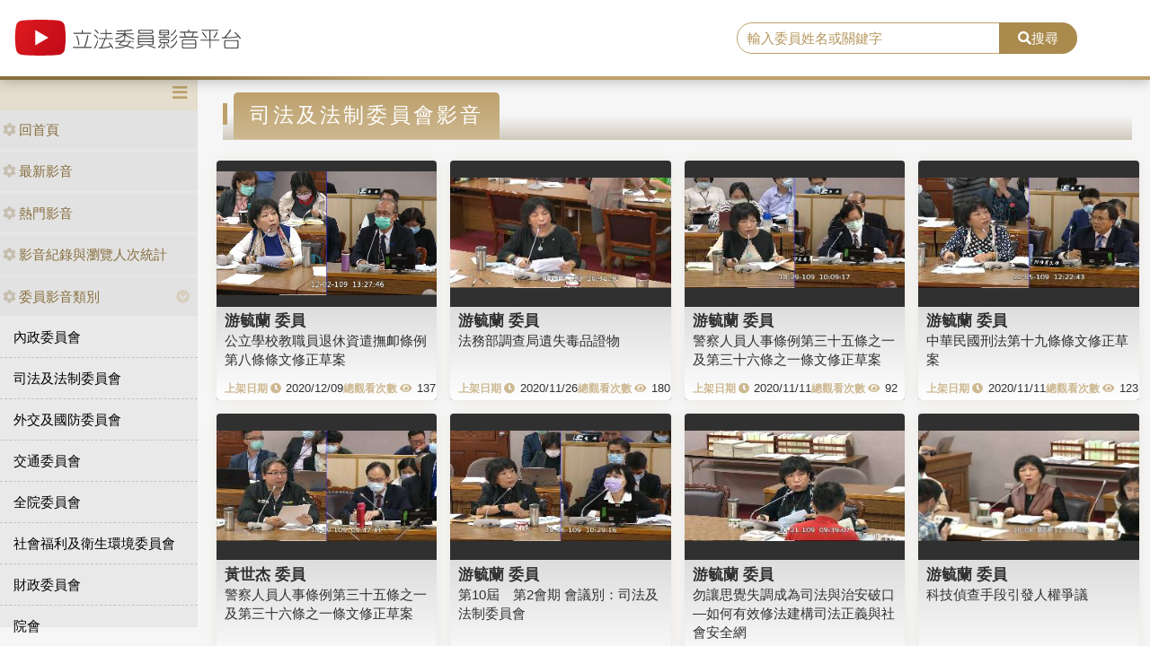

--- FILE ---
content_type: text/css
request_url: https://media.ly.gov.tw/Scripts/player/player.css
body_size: 292
content:
.vjs-icon-custombutton {
    /*font-family: "Font Awesome 5 Free";
    font-weight: 400;
    font-style: normal;*/
}

    .vjs-icon-custombutton.icon-show .vjs-icon-placeholder:before {
        content: "";
        background: url('../../Content/icon/title-icon.svg') no-repeat;
    }

    .vjs-icon-custombutton.icon-hide .vjs-icon-placeholder:before {
        content: "";
        background: url('../../Content/icon/title-icon-hide.svg') no-repeat;
    }

.itman-title.hide {
    display: none;
}


--- FILE ---
content_type: text/css
request_url: https://media.ly.gov.tw/Content/player/ITMAN.title.css
body_size: 339
content:
/* title */
.itman-title {
  position: absolute;
  display: inline;
  z-index: 20;
  color: yellow;
  text-shadow: 2px 2px 5px black;
  font-weight: 900;
  font-family: "Microsoft JhengHei", "微軟正黑體", "sans-serif";
  text-decoration: none;
  width: 100%;
  text-align: center;

  /*position: relative;*/
}

.itman-title a {
  text-decoration: none;
}

.itman-title a:link {
  color: #fff;
}

.itman-title a:visited {
  color: #fff;
}

.itman-title a:hover {
  color: #fff;
}

.itman-title a:active {
  color: #fff;
}


--- FILE ---
content_type: application/javascript
request_url: https://media.ly.gov.tw/Content/vendors/sidebar/sidebar.menu.js
body_size: 467
content:

/*!
 * Sidebar menu for Bootstrap 4
 * Copyright ZdenÄ›k PapuÄŤĂ­k
 * MIT License
*/
(function($) {

	// toggle sidebar menu
	$('#sidebar').on('click', function() {
		$('#ws_sidebar').toggleClass('toggle');
	});

	// init menu
	$('ul.ws_navitems li').each(function () {
		$(this).parent().find('li.parent a.employ').addClass('up');
		if ($(this).children('li.parent a.current').length > 0 ) {
			$(this).parent().find('ul.ws_submenu').toggle();
			$(this).parent().find('li.parent a.employ').addClass('active down');
		}
	});

	// active menu
	$('ul.ws_navitems li .ws_item').on('click', function () {
		$(this).parent('li.parent').find('a.employ').toggleClass('active');
		$(this).parent().find('ul.ws_submenu').slideToggle('fast');
		$(this).parent().find('ul.ws_submenu ul.ws_submenu').toggle();
	});

	// click transition
	$('a.employ').on('click', function () {
		$(this).addClass('transition');
		$(this).toggleClass('rotate');
	});

}(jQuery));

--- FILE ---
content_type: image/svg+xml
request_url: https://media.ly.gov.tw/Content/images/logo.svg
body_size: 10366
content:
<?xml version="1.0" encoding="utf-8"?>
<!-- Generator: Adobe Illustrator 21.0.0, SVG Export Plug-In . SVG Version: 6.00 Build 0)  -->
<svg version="1.1" id="圖層_1" xmlns="http://www.w3.org/2000/svg" xmlns:xlink="http://www.w3.org/1999/xlink" x="0px" y="0px"
	 viewBox="0 0 338 87" style="enable-background:new 0 0 338 87;" xml:space="preserve">
<style type="text/css">
	.st0{fill:#464646;}
	.st1{fill:url(#SVGID_1_);}
</style>
<g>
	<path class="st0" d="M114,40.1c-0.4,2.2-1,4.8-1.7,7.9c-0.7,2.6-1.5,5.2-2.6,7.9h8.5c0.4,0,0.7,0.3,0.7,0.8
		c-0.1,0.4-0.3,0.6-0.7,0.7H92.9c-0.5-0.1-0.7-0.3-0.7-0.7c0-0.5,0.2-0.8,0.7-0.8h15.1c1-2.6,1.8-5.1,2.4-7.4
		c0.9-3.4,1.5-6.3,1.9-8.5c0.1-0.4,0.3-0.7,0.8-0.7C113.7,39.2,114,39.5,114,40.1z M106.4,33v2.9h11.1c0.4,0,0.7,0.3,0.7,0.8
		c0,0.4-0.3,0.7-0.7,0.7H93.6c-0.4,0-0.7-0.2-0.7-0.7c0-0.5,0.2-0.8,0.7-0.8h11.1V33c0-0.5,0.3-0.8,0.8-0.8
		C106,32.2,106.3,32.5,106.4,33z M98.6,40.1c1.2,3,2,6,2.4,9.1c0.2,1.8,0.4,3,0.4,3.6c-0.1,0.5-0.3,0.8-0.8,0.8
		c-0.5-0.1-0.7-0.3-0.7-0.8c-0.3-2.7-0.6-5-1-6.6c-0.3-1.5-0.9-3.3-1.6-5.3c-0.1-0.2-0.1-0.3-0.1-0.4c0-0.4,0.3-0.7,0.7-0.7
		C98.2,39.6,98.4,39.8,98.6,40.1z"/>
	<path class="st0" d="M123.6,39.1c0.9,0.7,2,1.9,3.4,3.4c0.3,0.4,0.4,0.7,0.4,0.9c0,0.5-0.3,0.8-0.8,0.8c-0.2,0-0.3-0.1-0.5-0.4
		c-1.3-1.6-2.6-2.9-3.8-3.8c-0.3-0.2-0.5-0.5-0.5-0.7c0-0.5,0.3-0.8,0.8-0.8C122.9,38.6,123.2,38.7,123.6,39.1z M127.7,47.6
		c-0.1,0.2-0.1,0.4-0.1,0.6c-0.7,2.5-1.5,4.5-2.2,6.1c-0.7,1.5-1.5,2.8-2.2,3.8c-0.2,0.1-0.4,0.1-0.6,0.1c-0.4-0.1-0.7-0.3-0.7-0.7
		c0-0.2,0.1-0.4,0.2-0.6c0.9-1.3,1.7-2.7,2.4-4.2c0.5-1.1,1.2-2.8,1.9-5.3c0.1-0.3,0.3-0.4,0.6-0.5
		C127.4,46.9,127.6,47.2,127.7,47.6z M124.6,32.1c0.9,0.7,2,1.8,3.3,3.3c0.3,0.4,0.4,0.7,0.4,0.9c0,0.5-0.3,0.8-0.8,0.8
		c-0.2,0-0.4-0.1-0.5-0.4c-1.3-1.6-2.5-2.8-3.7-3.6c-0.3-0.2-0.5-0.5-0.5-0.7c0-0.5,0.3-0.8,0.8-0.8
		C123.9,31.6,124.2,31.8,124.6,32.1z M147.2,37c-0.1,0.4-0.3,0.7-0.7,0.7h-7.1v5.8h8.5c0.4,0,0.7,0.3,0.7,0.7
		c-0.1,0.4-0.3,0.7-0.7,0.7h-9.9l-4.7,11.6c5.3-0.2,9.3-1,11.9-2.3c-0.8-1.3-1.7-2.3-2.4-3.2c-0.1-0.2-0.2-0.4-0.2-0.6
		c0-0.4,0.3-0.6,0.7-0.7c0.2,0,0.4,0.1,0.7,0.3c1.3,1.4,2.8,3.7,4.7,7c0.1,0.2,0.1,0.4,0.1,0.6c-0.1,0.3-0.4,0.5-0.8,0.6
		c-0.2,0-0.4-0.1-0.6-0.4c-0.5-0.9-0.9-1.7-1.3-2.4c-3.3,1.7-8.8,2.6-16.6,2.6c-0.7,0-1-0.3-1-0.8c0-0.4,0.3-0.7,0.9-0.7
		c0.8,0,1.6,0,2.3,0l4.7-11.7h-7.1c-0.4,0-0.7-0.3-0.7-0.7c0-0.4,0.2-0.7,0.7-0.7h8.7v-5.8h-6.7c-0.5,0-0.7-0.2-0.7-0.7
		c0-0.4,0.2-0.7,0.7-0.7h6.7v-4.4c0-0.4,0.2-0.7,0.7-0.7c0.5,0,0.8,0.3,0.8,0.7v4.4h7.1C146.9,36.4,147.1,36.6,147.2,37z"/>
	<path class="st0" d="M175.7,32.3c-0.1,0.4-0.4,0.7-0.8,0.7c-2.9,0.3-6,0.6-9.1,0.8v3h11.1c0.4,0,0.7,0.3,0.7,0.7
		c0,0.4-0.3,0.7-0.7,0.7h-10.6c1.6,1.2,3.2,2.2,4.9,3c1.6,0.9,3.8,1.8,6.7,2.6c0.3,0.1,0.5,0.3,0.6,0.7c0,0.5-0.3,0.7-0.8,0.8
		c-2.1-0.5-4.1-1.2-6-2.2c-1.9-0.9-3.8-2.1-5.9-3.7v4.2c-0.1,0.4-0.3,0.7-0.7,0.7c-0.5,0-0.8-0.2-0.8-0.7v-4.1
		c-1.5,1.2-3.3,2.4-5.4,3.5c-2.1,1.2-4.4,1.9-6.6,2.3c-0.5-0.1-0.8-0.3-0.8-0.8c0-0.4,0.2-0.6,0.6-0.7c2.3-0.4,4.2-1.1,6-2
		c1.9-0.9,3.8-2.1,5.7-3.7h-10.5c-0.4,0-0.7-0.3-0.7-0.7c0-0.4,0.2-0.7,0.7-0.7h11.1v-2.9c-3.1,0.2-6.4,0.4-9.7,0.5
		c-0.5-0.1-0.7-0.3-0.8-0.8c0-0.4,0.3-0.6,0.8-0.7c7-0.1,13.8-0.6,20.4-1.4C175.3,31.5,175.6,31.7,175.7,32.3z M178.1,48
		c-0.1,0.4-0.3,0.7-0.7,0.7h-4.6c0,0.1-0.1,0.3-0.1,0.5c-0.7,1.5-1.8,2.9-3.2,4.3c-0.3,0.2-0.5,0.5-0.8,0.7c0.5,0.1,1.1,0.3,1.6,0.4
		c2.1,0.5,4.5,1.2,7.1,2.1c0.4,0.1,0.6,0.4,0.6,0.8c-0.1,0.4-0.4,0.6-0.8,0.7c-0.1,0-0.3-0.1-0.5-0.1c-3.2-1.2-6.1-2.1-8.8-2.7
		c-0.3-0.1-0.6-0.1-0.8-0.2c-0.8,0.4-1.8,0.8-2.8,1.2c-1.7,0.6-3.6,1-5.6,1.2c-1.9,0.3-4.1,0.4-6.5,0.4c-0.4-0.1-0.7-0.3-0.7-0.7
		c0-0.4,0.3-0.7,0.7-0.7c4.7-0.1,8.5-0.5,11.3-1.3c0.5-0.2,1-0.4,1.5-0.6c-2.2-0.5-4.7-0.9-7.4-1.5c-0.9-0.1-1.3-0.5-1.3-1.1
		c0-0.1,0.1-0.4,0.4-0.7c1.1-0.8,2.1-1.7,3.1-2.6h-7.3c-0.5,0-0.7-0.2-0.7-0.7c0-0.4,0.2-0.7,0.7-0.7h8.9c0.9-0.8,1.8-1.5,2.6-2.3
		c0.2-0.2,0.5-0.4,0.8-0.4c0.4,0.1,0.6,0.3,0.7,0.7c0,0.2-0.1,0.4-0.1,0.6c-0.6,0.5-1.2,1-1.8,1.5h13.7
		C177.8,47.4,178.1,47.6,178.1,48z M168.4,52.5c1.2-1.1,2.2-2.4,3-3.8h-9.2c-1.2,0.9-2.3,1.8-3.4,2.6c-0.2,0.2-0.3,0.3-0.3,0.4
		c0,0.3,0.2,0.4,0.6,0.5c2.8,0.5,5.4,1,7.7,1.5C167.4,53.3,167.9,52.9,168.4,52.5z"/>
	<path class="st0" d="M191.1,54.2c0,0.2-0.1,0.4-0.1,0.6c-0.7,0.4-1.5,0.7-2.4,1.1c-0.7,0.3-1.5,0.6-2.6,0.9c-1.1,0.3-2.4,0.7-3.9,1
		c-0.1,0-0.2,0-0.2,0c-0.4-0.1-0.7-0.4-0.7-0.8c0-0.3,0.2-0.4,0.6-0.6c1.4-0.3,2.5-0.6,3.3-0.8c0.7-0.2,1.4-0.4,2-0.6
		c1-0.4,1.9-0.7,2.6-1.1c0.2-0.1,0.4-0.2,0.6-0.2C190.8,53.6,191,53.8,191.1,54.2z M203.4,39.4c1.4,0,2.1,0.7,2.1,2.1v9.6
		c0,1.4-0.7,2.1-2.1,2.1h-17.8c-1.4,0-2.1-0.7-2.1-2.1v-9.6c0-1.4,0.7-2.1,2.1-2.1H203.4z M202.9,31.7c1.4,0,2.1,0.7,2.1,2.1v1.5
		c0,1.4-0.7,2.1-2.1,2.1h-16.8c-1.4,0-2.1-0.7-2.1-2.1v-1.5c0-1.4,0.7-2.1,2.1-2.1H202.9z M204,43.6V42c0-0.8-0.4-1.2-1.2-1.2h-16.7
		c-0.8,0-1.2,0.4-1.2,1.2v1.6H204z M204,47.8V45h-19v2.8H204z M204,50.7v-1.5h-19v1.5c0,0.8,0.4,1.2,1.2,1.2h16.7
		C203.6,51.8,204,51.5,204,50.7z M203.5,34.8v-0.6c0-0.8-0.4-1.2-1.2-1.2h-15.6c-0.8,0-1.2,0.4-1.2,1.2v0.6c0,0.8,0.4,1.2,1.2,1.2
		h15.6C203.1,35.9,203.5,35.6,203.5,34.8z M199.3,53.6c3.1,0.7,6,1.7,8.5,2.9c0.2,0.1,0.3,0.3,0.4,0.6c-0.1,0.5-0.3,0.8-0.7,0.8
		c-0.2,0-0.4-0.1-0.5-0.1c-2.4-1.2-5.1-2.2-8.2-2.9c-0.4-0.1-0.7-0.3-0.7-0.7c0-0.4,0.3-0.7,0.7-0.7C198.9,53.4,199,53.5,199.3,53.6
		z"/>
	<path class="st0" d="M216.9,52.2c0,0.1-0.1,0.3-0.1,0.5c-0.5,0.8-0.9,1.5-1.5,2.1c-0.6,0.8-1.3,1.5-2.1,2.3
		c-0.2,0.1-0.4,0.1-0.6,0.1c-0.4-0.1-0.6-0.3-0.7-0.6c0-0.3,0-0.5,0.1-0.6c1.5-1.4,2.7-2.7,3.5-3.9c0.2-0.3,0.4-0.4,0.7-0.4
		C216.7,51.6,216.9,51.8,216.9,52.2z M225.2,31.8c1.4,0,2.1,0.7,2.1,2.1v3.5c0,1.4-0.7,2.1-2.1,2.1h-3.8v2.1h6.8
		c0.4,0,0.7,0.3,0.7,0.7c-0.1,0.4-0.3,0.7-0.7,0.7h-15.4c-0.5,0-0.7-0.3-0.7-0.7c0-0.4,0.2-0.7,0.7-0.7h7.1v-2.1h-4.2
		c-1.4,0-2.1-0.7-2.1-2.1v-3.5c0-1.4,0.7-2.1,2.1-2.1H225.2z M225.3,44.6c1.3,0,2,0.7,2,2v2c0,1.3-0.7,2-2,2h-3.8v5.1
		c0,1.5-0.8,2.3-2.4,2.3c-0.6,0-1.4-0.2-2.3-0.6c-0.2-0.3-0.3-0.5-0.4-0.6c0-0.6,0.2-0.9,0.7-0.9c0,0,0.1,0,0.2,0
		c0.6,0.3,1.1,0.5,1.6,0.6c0.8,0,1.2-0.4,1.2-1.2v-4.7h-4.3c-1.3,0-2-0.7-2-2v-2c0-1.3,0.7-2,2-2H225.3z M225.9,35v-0.9
		c0-0.6-0.3-0.9-0.9-0.9h-9.1c-0.6,0-0.9,0.3-0.9,0.9V35H225.9z M225.9,37.1v-0.8H215v0.8c0,0.6,0.3,0.9,0.9,0.9h9.1
		C225.5,38,225.9,37.7,225.9,37.1z M225.9,48.3V47c0-0.6-0.3-0.9-0.9-0.9H216c-0.6,0-0.9,0.3-0.9,0.9v1.3c0,0.6,0.3,0.9,0.9,0.9h8.9
		C225.5,49.2,225.9,48.9,225.9,48.3z M224.9,52c0.7,0.7,1.6,1.9,2.7,3.6c0.1,0.2,0.1,0.4,0.1,0.6c-0.1,0.3-0.4,0.5-0.8,0.6
		c-0.2,0-0.4-0.1-0.6-0.4c-0.9-1.5-1.7-2.7-2.6-3.5c-0.2-0.2-0.2-0.4-0.2-0.6c0-0.4,0.3-0.6,0.7-0.7C224.5,51.6,224.7,51.7,224.9,52
		z M238.9,48l-0.1,0.1c-0.5,1.3-1.2,2.6-2.1,3.9c-0.8,1.1-1.8,2.2-3,3.2c-1.1,0.9-2.3,1.8-3.6,2.4c-0.1,0.1-0.3,0.1-0.5,0.1
		c-0.5-0.1-0.7-0.3-0.8-0.7c0-0.2,0.1-0.4,0.2-0.6c1.1-0.6,2.1-1.2,2.9-1.8c1.4-1,2.4-2,3.1-2.9c0.9-1.1,1.6-2.5,2.3-4
		c0.1-0.4,0.3-0.6,0.7-0.6C238.5,47.3,238.8,47.6,238.9,48z M237.3,32.2c0,0.1-0.1,0.3-0.1,0.5c-0.9,1.7-1.8,3-2.8,4
		c-1,1.1-2.2,2.1-3.6,3.1c-0.2,0.1-0.4,0.1-0.6,0.1c-0.4-0.1-0.6-0.3-0.7-0.6c0-0.3,0.1-0.5,0.4-0.7c0.8-0.5,1.5-1.1,2.1-1.6
		c0.9-0.8,1.6-1.5,2-2.1c0.6-0.7,1.2-1.6,1.9-2.9c0.1-0.3,0.3-0.5,0.7-0.5C237,31.6,237.3,31.8,237.3,32.2z M238.4,39.8
		c0,0.1-0.1,0.3-0.1,0.5c-1,1.9-2.1,3.4-3.1,4.5c-1.1,1.2-2.4,2.4-4,3.5c-0.2,0.1-0.4,0.1-0.6,0.1c-0.3-0.1-0.6-0.3-0.7-0.6
		c0-0.3,0.1-0.5,0.4-0.7c0.9-0.6,1.7-1.2,2.3-1.8c1-0.9,1.8-1.7,2.3-2.4c0.6-0.8,1.3-1.8,2.1-3.3c0.1-0.3,0.4-0.5,0.7-0.5
		C238.1,39.1,238.3,39.3,238.4,39.8z"/>
	<path class="st0" d="M255.9,32.2v2.2h11c0.4,0,0.7,0.3,0.7,0.7c0,0.4-0.3,0.7-0.7,0.7h-4.5l-1.8,5.6h7.1c0.4,0,0.7,0.3,0.7,0.7
		c-0.1,0.4-0.3,0.7-0.7,0.7h-25.3c-0.5,0-0.7-0.3-0.7-0.7c0-0.4,0.2-0.7,0.7-0.7h6.9l-1.4-5.6h-4.7c-0.4,0-0.7-0.2-0.7-0.7
		c0-0.4,0.2-0.7,0.7-0.7h11v-2.2c0-0.5,0.3-0.8,0.8-0.8C255.6,31.5,255.8,31.7,255.9,32.2z M263.1,45.4c1.5,0,2.3,0.8,2.3,2.3v8.1
		c0,1.5-0.8,2.3-2.3,2.3h-15.5c-1.6,0-2.3-0.8-2.3-2.3v-8.1c0-1.5,0.8-2.3,2.3-2.3H263.1z M263.9,51v-3.1c0-0.8-0.4-1.2-1.2-1.2
		h-14.8c-0.8,0-1.2,0.4-1.2,1.2V51H263.9z M263.9,55.5v-3.1h-17.2v3.1c0,0.8,0.4,1.2,1.2,1.2h14.8C263.5,56.7,263.9,56.3,263.9,55.5
		z M259.1,41.4l1.8-5.6h-11.5l1.4,5.6H259.1z"/>
	<path class="st0" d="M296.7,32.4c-0.1,0.4-0.3,0.7-0.7,0.7h-10.5v12.5h12c0.4,0,0.7,0.3,0.7,0.7c-0.1,0.4-0.3,0.7-0.7,0.7h-12v10.1
		c-0.1,0.4-0.3,0.7-0.7,0.7c-0.5,0-0.8-0.3-0.8-0.7V47H272c-0.5,0-0.7-0.2-0.7-0.7c0-0.4,0.2-0.7,0.7-0.7h11.9V33.1h-10.4
		c-0.5,0-0.7-0.2-0.7-0.7c0-0.4,0.2-0.7,0.7-0.7H296C296.4,31.8,296.6,32,296.7,32.4z M274.9,35.3c1.1,1.2,2,2.3,2.8,3.3
		c0.7,1.1,1.5,2.3,2.3,3.7c0.1,0.2,0.1,0.4,0.1,0.6c-0.1,0.4-0.3,0.7-0.7,0.7c-0.3,0-0.5-0.1-0.7-0.4c-0.8-1.3-1.5-2.5-2.2-3.5
		c-0.7-0.9-1.6-2-2.7-3.2c-0.2-0.3-0.3-0.6-0.3-0.8c0.1-0.3,0.3-0.5,0.7-0.6C274.4,35.1,274.6,35.2,274.9,35.3z M295.3,35.8
		c0,0.1,0,0.3-0.1,0.5c-1.2,2.8-2.6,5.1-4.2,6.9c-0.2,0.2-0.4,0.2-0.7,0.2c-0.4-0.1-0.7-0.3-0.7-0.8c0-0.1,0.1-0.2,0.2-0.5
		c1.5-1.8,2.8-4,3.9-6.5c0.1-0.4,0.4-0.7,0.9-0.7C295.1,35,295.3,35.3,295.3,35.8z"/>
	<path class="st0" d="M314.4,32.2c0,0.2-0.1,0.4-0.4,0.7c-0.7,1.5-1.7,2.9-2.8,4.3c-1.1,1.6-2.7,3.3-4.6,5.2
		c7.7-0.1,13.4-0.7,17-1.8c-0.1-0.1-0.2-0.2-0.2-0.3c-1-1-2.2-2.3-3.7-3.7c-0.2-0.3-0.4-0.6-0.4-0.8c0.1-0.3,0.3-0.5,0.7-0.6
		c0.2,0,0.4,0.1,0.7,0.2c1.5,1.4,2.8,2.6,3.8,3.7c1,1.2,2.1,2.6,3.3,4.1c0.1,0.2,0.1,0.4,0.1,0.6c-0.1,0.4-0.3,0.7-0.7,0.7
		c-0.3,0-0.5-0.1-0.7-0.4c-0.7-0.9-1.3-1.7-1.9-2.4c-4.3,1.4-11.8,2.1-22.5,2.1c-0.7,0-1-0.3-1-0.8c0-0.4,0.3-0.7,0.9-0.7h2.5
		c2.2-2,3.8-3.8,4.9-5.4c1.3-1.7,2.4-3.5,3.3-5.3c0.2-0.2,0.4-0.3,0.7-0.3C314.1,31.5,314.4,31.7,314.4,32.2z M322.8,46.3
		c1.4,0,2.1,0.7,2.1,2.1V56c0,1.4-0.7,2.1-2.1,2.1h-15.9c-1.4,0-2.1-0.7-2.1-2.1v-7.7c0-1.4,0.7-2.1,2.1-2.1H322.8z M323.3,55.5
		v-6.7c0-0.8-0.4-1.2-1.2-1.2h-14.7c-0.8,0-1.2,0.4-1.2,1.2v6.7c0,0.8,0.4,1.2,1.2,1.2h14.7C323,56.7,323.3,56.3,323.3,55.5z"/>
</g>
<linearGradient id="SVGID_1_" gradientUnits="userSpaceOnUse" x1="18.333" y1="23.7905" x2="79.1336" y2="64.872">
	<stop  offset="0" style="stop-color:#DB191F"/>
	<stop  offset="1" style="stop-color:#C10A17"/>
</linearGradient>
<path class="st1" d="M12.6,60.2c1.4,5.1,5.9,6.1,6.2,6.3c7.3,2,48.2,2,55.6,0c5.1-1.5,6-6,6.2-6.3c1.9-10.3,2.1-23.7-0.1-35.3
	l0.1,0.6c-1.4-5.1-5.9-6.1-6.2-6.3c-7.2-2-48.2-2-55.6,0c-5.1,1.5-6,6-6.2,6.3C10.5,36.3,10.4,48.7,12.6,60.2z M39.4,53.6V32.1
	L58,42.9L39.4,53.6z"/>
</svg>
